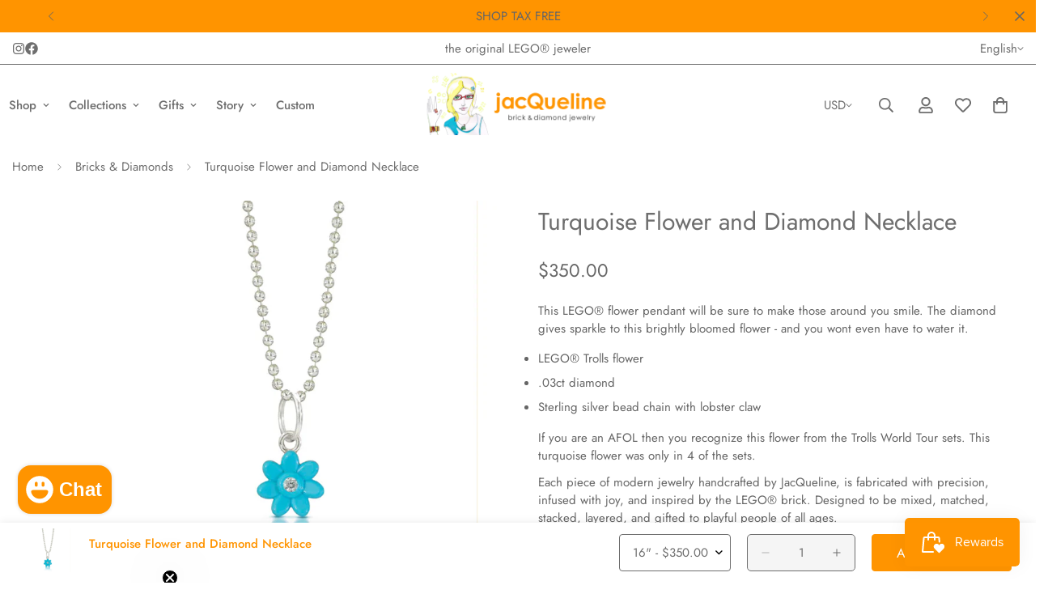

--- FILE ---
content_type: text/javascript
request_url: https://jacquelinesanchez.com/cdn/shop/t/24/assets/icon-box.js?v=92118825036288411701758429175
body_size: 11
content:
if(!customElements.get("m-icon-box")){class MIconbox extends HTMLElement{constructor(){super(),this.enableSlider=this.dataset.enableSlider==="true",this.items=this.dataset.items,this.showPagination=this.dataset.showPagination==="true",this.showNavigation=this.dataset.showNavigation==="true",this.slideContainer=this.querySelector(".swiper-container")}connectedCallback(){this.lastActive=null,this.enableSlider&&this.initSlider()}initSlider(){const controlsContainer=this.querySelector(".m-slider-controls"),prevButton=controlsContainer&&controlsContainer.querySelector(".m-slider-controls__button-prev"),nextButton=controlsContainer&&controlsContainer.querySelector(".m-slider-controls__button-next"),slideItemsLength=this.querySelector(".swiper-wrapper").childElementCount;let __this=this;this.slider=new MinimogLibs.Swiper(this.slideContainer,{slidesPerView:1,navigation:this.showNavigation,loop:!0,pagination:this.showPagination?{el:this.querySelector(".swiper-pagination"),clickable:!0}:!1,breakpoints:{480:{slidesPerView:2},768:{slidesPerView:parseInt(this.items)-1},1280:{slidesPerView:parseInt(this.items)}},on:{init:function(){this.slideToLoop(this.lastActive),setTimeout(()=>{const firstItem=__this.querySelector(".m-image")||__this.querySelector(".m-placeholder-svg");if(firstItem&&controlsContainer){const itemHeight=firstItem.clientHeight;controlsContainer.style.setProperty("--offset-top",parseInt(itemHeight)/2+"px"),prevButton.classList.remove("m:hidden"),nextButton.classList.remove("m:hidden")}},200)},breakpoint:(swiper,breakpointParams)=>{if(controlsContainer){const{slidesPerView}=breakpointParams;slideItemsLength>slidesPerView?(controlsContainer.classList.remove("m:hidden"),swiper.allowTouchMove=!0):(controlsContainer.classList.add("m:hidden"),swiper.allowTouchMove=!1)}}}}),this.slider&&this.showNavigation&&(prevButton&&prevButton.addEventListener("click",()=>this.slider.slidePrev()),nextButton&&nextButton.addEventListener("click",()=>this.slider.slideNext())),document.addEventListener("shopify:block:select",e=>this.onBlockSelect(e))}onBlockSelect(e){const block=e.target,index=Number(block.dataset.slide);this.lastActive=index,this.slider&&this.slider.slideToLoop(index)}}customElements.define("m-icon-box",MIconbox)}
//# sourceMappingURL=/cdn/shop/t/24/assets/icon-box.js.map?v=92118825036288411701758429175
